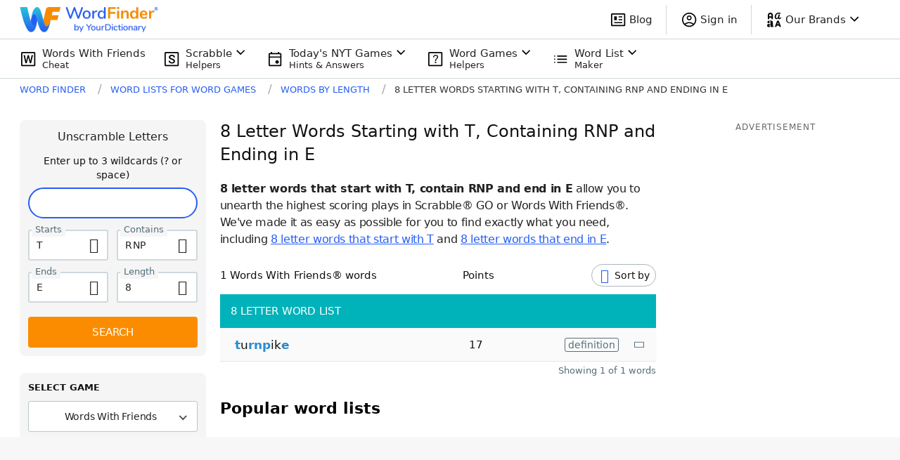

--- FILE ---
content_type: application/javascript; charset=utf-8
request_url: https://fundingchoicesmessages.google.com/f/AGSKWxU31pwZvUvJ6elSLlOCdrCZdc2Bcs9Yx0MVuuWIuSNKPbRnwKuPh0vrFGjjVFBZodxKSuxuTOAh2NCED6TitJrFLC7IK8dJMNG3JFehbqvqZ_W5oUUB5aKUdvvTz_xUIZqGIolvEHhPhTlePUWD2xfRFa9dLcauGR873EpwbImOQ5cQGMbAiJxtPvVN/_/js/ads-_585x75-/sync2ad./footer_ads_/ttj?id=
body_size: -1293
content:
window['e9bdfefd-a83d-4a78-a5cd-bdf25d753352'] = true;